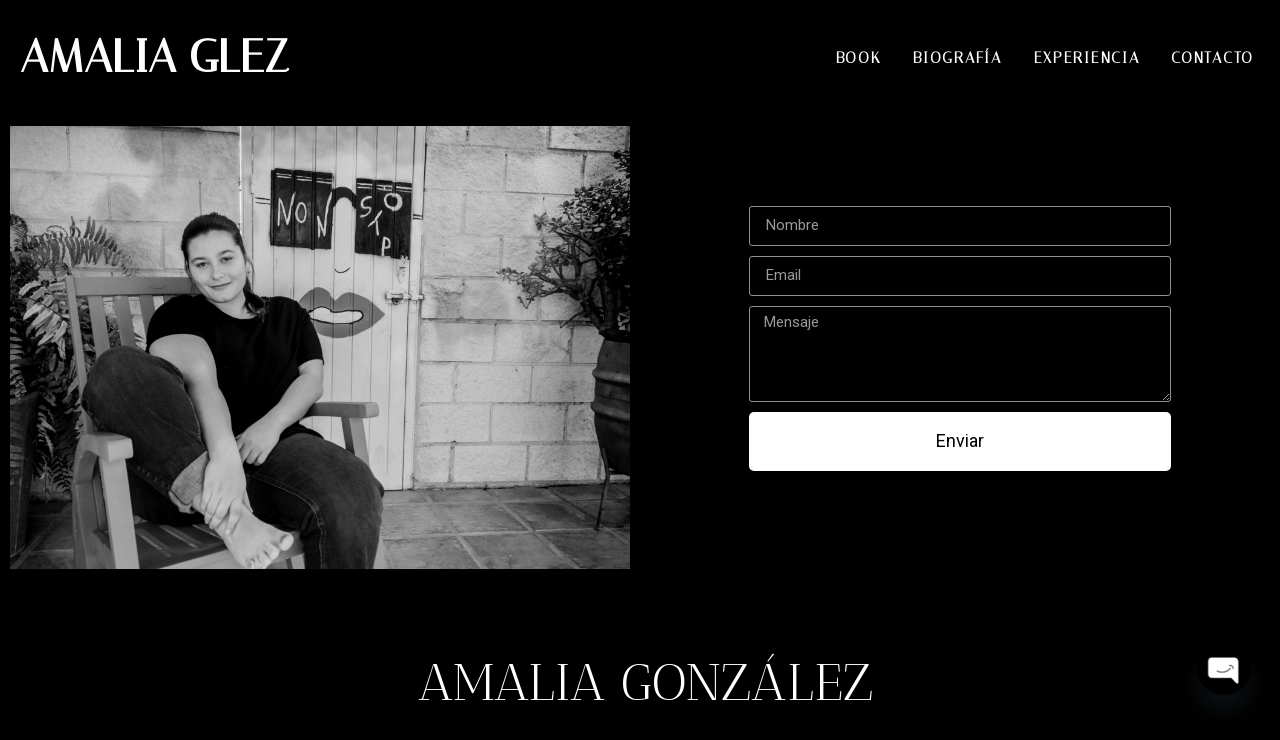

--- FILE ---
content_type: text/css
request_url: https://amaliagonzalez.es/wp-content/uploads/elementor/css/post-171.css?ver=1727016148
body_size: 889
content:
.elementor-171 .elementor-element.elementor-element-22795e8:not(.elementor-motion-effects-element-type-background), .elementor-171 .elementor-element.elementor-element-22795e8 > .elementor-motion-effects-container > .elementor-motion-effects-layer{background-color:#000000;}.elementor-171 .elementor-element.elementor-element-22795e8{transition:background 0.3s, border 0.3s, border-radius 0.3s, box-shadow 0.3s;}.elementor-171 .elementor-element.elementor-element-22795e8 > .elementor-background-overlay{transition:background 0.3s, border-radius 0.3s, opacity 0.3s;}.elementor-171 .elementor-element.elementor-element-092130b img{max-width:100%;}.elementor-bc-flex-widget .elementor-171 .elementor-element.elementor-element-f09762c.elementor-column .elementor-widget-wrap{align-items:center;}.elementor-171 .elementor-element.elementor-element-f09762c.elementor-column.elementor-element[data-element_type="column"] > .elementor-widget-wrap.elementor-element-populated{align-content:center;align-items:center;}.elementor-171 .elementor-element.elementor-element-8700363 .elementor-field-group{padding-right:calc( 10px/2 );padding-left:calc( 10px/2 );margin-bottom:10px;}.elementor-171 .elementor-element.elementor-element-8700363 .elementor-form-fields-wrapper{margin-left:calc( -10px/2 );margin-right:calc( -10px/2 );margin-bottom:-10px;}.elementor-171 .elementor-element.elementor-element-8700363 .elementor-field-group.recaptcha_v3-bottomleft, .elementor-171 .elementor-element.elementor-element-8700363 .elementor-field-group.recaptcha_v3-bottomright{margin-bottom:0;}body.rtl .elementor-171 .elementor-element.elementor-element-8700363 .elementor-labels-inline .elementor-field-group > label{padding-left:0px;}body:not(.rtl) .elementor-171 .elementor-element.elementor-element-8700363 .elementor-labels-inline .elementor-field-group > label{padding-right:0px;}body .elementor-171 .elementor-element.elementor-element-8700363 .elementor-labels-above .elementor-field-group > label{padding-bottom:0px;}.elementor-171 .elementor-element.elementor-element-8700363 .elementor-field-type-html{padding-bottom:0px;}.elementor-171 .elementor-element.elementor-element-8700363 .elementor-field-group .elementor-field{color:#FFFFFF;}.elementor-171 .elementor-element.elementor-element-8700363 .elementor-field-group:not(.elementor-field-type-upload) .elementor-field:not(.elementor-select-wrapper){background-color:#FFFFFF00;border-color:#FFFFFF91;}.elementor-171 .elementor-element.elementor-element-8700363 .elementor-field-group .elementor-select-wrapper select{background-color:#FFFFFF00;border-color:#FFFFFF91;}.elementor-171 .elementor-element.elementor-element-8700363 .elementor-field-group .elementor-select-wrapper::before{color:#FFFFFF91;}.elementor-171 .elementor-element.elementor-element-8700363 .e-form__buttons__wrapper__button-next{background-color:#FFFFFF;color:#000000;}.elementor-171 .elementor-element.elementor-element-8700363 .elementor-button[type="submit"]{background-color:#FFFFFF;color:#000000;}.elementor-171 .elementor-element.elementor-element-8700363 .elementor-button[type="submit"] svg *{fill:#000000;}.elementor-171 .elementor-element.elementor-element-8700363 .e-form__buttons__wrapper__button-previous{background-color:#C61414;color:#ffffff;}.elementor-171 .elementor-element.elementor-element-8700363 .e-form__buttons__wrapper__button-next:hover{background-color:#C0BDBD;color:#000000;}.elementor-171 .elementor-element.elementor-element-8700363 .elementor-button[type="submit"]:hover{background-color:#C0BDBD;color:#000000;}.elementor-171 .elementor-element.elementor-element-8700363 .elementor-button[type="submit"]:hover svg *{fill:#000000;}.elementor-171 .elementor-element.elementor-element-8700363 .e-form__buttons__wrapper__button-previous:hover{color:#ffffff;}.elementor-171 .elementor-element.elementor-element-8700363{--e-form-steps-indicators-spacing:20px;--e-form-steps-indicator-padding:30px;--e-form-steps-indicator-inactive-secondary-color:#ffffff;--e-form-steps-indicator-active-secondary-color:#ffffff;--e-form-steps-indicator-completed-secondary-color:#ffffff;--e-form-steps-divider-width:1px;--e-form-steps-divider-gap:10px;}.elementor-171 .elementor-element.elementor-element-8700363 > .elementor-widget-container{margin:0% 16% 3% 16%;}.elementor-171 .elementor-element.elementor-element-78ecd19 > .elementor-container{min-height:297px;}.elementor-171 .elementor-element.elementor-element-78ecd19:not(.elementor-motion-effects-element-type-background), .elementor-171 .elementor-element.elementor-element-78ecd19 > .elementor-motion-effects-container > .elementor-motion-effects-layer{background-color:#000000;}.elementor-171 .elementor-element.elementor-element-78ecd19{transition:background 0.3s, border 0.3s, border-radius 0.3s, box-shadow 0.3s;}.elementor-171 .elementor-element.elementor-element-78ecd19 > .elementor-background-overlay{transition:background 0.3s, border-radius 0.3s, opacity 0.3s;}.elementor-171 .elementor-element.elementor-element-f42fcf5{text-align:center;}.elementor-171 .elementor-element.elementor-element-f42fcf5 .elementor-heading-title{color:#FFFFFF;font-family:"Antic Didone", Sans-serif;font-size:52px;}.elementor-171 .elementor-element.elementor-element-f42fcf5 > .elementor-widget-container{margin:0px 0px 0px 10px;}.elementor-171 .elementor-element.elementor-element-5dfa771{--grid-template-columns:repeat(0, auto);--grid-column-gap:5px;--grid-row-gap:0px;}.elementor-171 .elementor-element.elementor-element-5dfa771 .elementor-widget-container{text-align:center;}.elementor-171 .elementor-element.elementor-element-5dfa771 .elementor-social-icon{background-color:#000000;}.elementor-171 .elementor-element.elementor-element-5dfa771 > .elementor-widget-container{padding:20px 0px 0px 0px;}@media(max-width:767px){.elementor-171 .elementor-element.elementor-element-8700363 > .elementor-widget-container{margin:0px 0px 0px 0px;padding:0px 0px 0px 0px;}}

--- FILE ---
content_type: text/css
request_url: https://amaliagonzalez.es/wp-content/uploads/elementor/css/post-122.css?ver=1687263091
body_size: 699
content:
.elementor-122 .elementor-element.elementor-element-84cdd12:not(.elementor-motion-effects-element-type-background), .elementor-122 .elementor-element.elementor-element-84cdd12 > .elementor-motion-effects-container > .elementor-motion-effects-layer{background-color:#00000000;}.elementor-122 .elementor-element.elementor-element-84cdd12 > .elementor-background-overlay{opacity:0.5;transition:background 0.3s, border-radius 0.3s, opacity 0.3s;}.elementor-122 .elementor-element.elementor-element-84cdd12{transition:background 0.3s, border 0.3s, border-radius 0.3s, box-shadow 0.3s;margin-top:0px;margin-bottom:0px;padding:25px 0px 25px 0px;z-index:99;}.elementor-122 .elementor-element.elementor-element-1cdafc6 .elementor-heading-title{color:#FFFFFF;font-family:"Italiana", Sans-serif;font-size:2.8rem;font-weight:bold;}.elementor-122 .elementor-element.elementor-element-1cdafc6 > .elementor-widget-container{margin:0px 0px 0px 10px;}.elementor-122 .elementor-element.elementor-element-00ff6bf .elementor-menu-toggle{margin-left:auto;}.elementor-122 .elementor-element.elementor-element-00ff6bf .elementor-nav-menu .elementor-item{font-family:"Italiana", Sans-serif;font-size:15px;font-weight:bold;text-transform:uppercase;letter-spacing:1.7px;}.elementor-122 .elementor-element.elementor-element-00ff6bf .elementor-nav-menu--main .elementor-item{color:#FFFFFF;fill:#FFFFFF;padding-left:16px;padding-right:16px;}.elementor-122 .elementor-element.elementor-element-00ff6bf .elementor-nav-menu--dropdown a, .elementor-122 .elementor-element.elementor-element-00ff6bf .elementor-menu-toggle{color:#FFFFFF;}.elementor-122 .elementor-element.elementor-element-00ff6bf .elementor-nav-menu--dropdown{background-color:#020101;}.elementor-122 .elementor-element.elementor-element-00ff6bf div.elementor-menu-toggle{color:#FFFFFF;}.elementor-122 .elementor-element.elementor-element-00ff6bf div.elementor-menu-toggle svg{fill:#FFFFFF;}.elementor-122:not(.elementor-motion-effects-element-type-background), .elementor-122 > .elementor-motion-effects-container > .elementor-motion-effects-layer{background-color:#FFFFFF00;}@media(max-width:767px){.elementor-122 .elementor-element.elementor-element-cdba370{width:80%;}.elementor-122 .elementor-element.elementor-element-1cdafc6 .elementor-heading-title{font-size:34px;}.elementor-122 .elementor-element.elementor-element-e044f75{width:20%;}.elementor-bc-flex-widget .elementor-122 .elementor-element.elementor-element-e044f75.elementor-column .elementor-column-wrap{align-items:flex-start;}.elementor-122 .elementor-element.elementor-element-e044f75.elementor-column.elementor-element[data-element_type="column"] > .elementor-column-wrap.elementor-element-populated > .elementor-widget-wrap{align-content:flex-start;align-items:flex-start;}.elementor-122 .elementor-element.elementor-element-00ff6bf .elementor-nav-menu--dropdown{border-radius:0px 0px 3px 0px;}.elementor-122 .elementor-element.elementor-element-00ff6bf .elementor-nav-menu--dropdown li:first-child a{border-top-left-radius:0px;border-top-right-radius:0px;}.elementor-122 .elementor-element.elementor-element-00ff6bf .elementor-nav-menu--dropdown li:last-child a{border-bottom-right-radius:3px;border-bottom-left-radius:0px;}.elementor-122 .elementor-element.elementor-element-00ff6bf .elementor-nav-menu--dropdown a{padding-top:5px;padding-bottom:5px;}.elementor-122 .elementor-element.elementor-element-00ff6bf .elementor-nav-menu--main > .elementor-nav-menu > li > .elementor-nav-menu--dropdown, .elementor-122 .elementor-element.elementor-element-00ff6bf .elementor-nav-menu__container.elementor-nav-menu--dropdown{margin-top:28px !important;}.elementor-122 .elementor-element.elementor-element-00ff6bf{--nav-menu-icon-size:22px;}.elementor-122 .elementor-element.elementor-element-00ff6bf .elementor-menu-toggle{border-width:0px;}}@media(min-width:768px){.elementor-122 .elementor-element.elementor-element-cdba370{width:38.266%;}.elementor-122 .elementor-element.elementor-element-e044f75{width:61.734%;}}